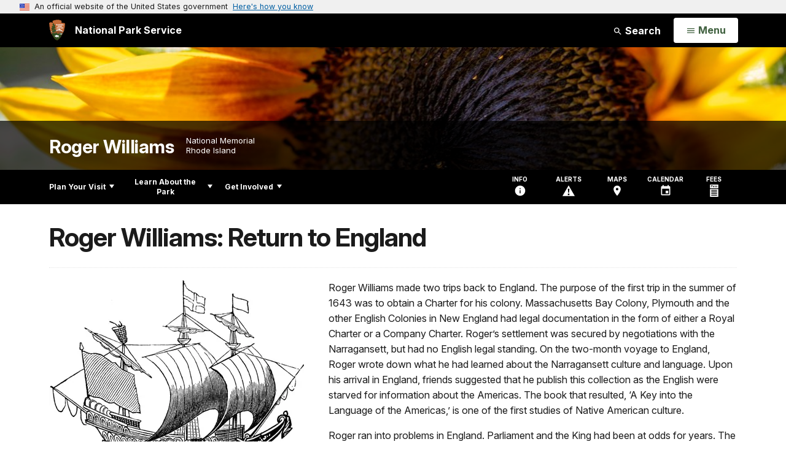

--- FILE ---
content_type: text/html;charset=UTF-8
request_url: https://www.nps.gov/customcf/nps_nav/site_json.cfm?rootsubsiteid=/rowi
body_size: 824
content:
{"p":[{"t":"Park Home","u":"/index.htm"},{"p":[{"p":[{"t":"Operating Hours & Seasons","u":"/planyourvisit/hours.htm"},{"t":"Fees & Passes","u":"/planyourvisit/fees.htm"},{"t":"Current Conditions","u":"/planyourvisit/conditions.htm"}],"c":"has-sub","t":"Basic Information","u":"/planyourvisit/basicinfo.htm"},{"p":[{"t":"Maps","u":"/planyourvisit/maps.htm"}],"c":"has-sub","t":"Directions & Transportation","u":"/planyourvisit/directions.htm"},{"p":[{"t":"Visitor Center","u":"/visitor-center.htm"},{"t":"Chess Table","u":"/planyourvisit/chess_table.htm"},{"t":"Be a B.A.R.K. Ranger","u":"/planyourvisit/be-a-b-a-r-k-ranger.htm"},{"t":"Nearby Attractions","u":"/planyourvisit/nearbyattractions.htm"}],"c":"has-sub","t":"Things To Do","u":"/planyourvisit/things2do.htm"},{"t":"Calendar","u":"/planyourvisit/calendar.htm"},{"p":[{"t":"Special Use Permit","u":"/planyourvisit/special-use-permit.htm"},{"t":"First Amendment Permit","u":"/planyourvisit/first-amendment.htm"},{"t":"Film, Still Photography, & Audio Recording Permit","u":"/planyourvisit/film-permit.htm"}],"c":"has-sub","t":"Permits","u":"/planyourvisit/permits.htm"},{"t":"Safety","u":"/planyourvisit/safety.htm"},{"t":"Accessibility","u":"/planyourvisit/accessibility.htm"}],"c":"has-sub","t":"Plan Your Visit","u":"/planyourvisit/index.htm"},{"p":[{"p":[{"t":"News Releases","u":"/learn/news/newsreleases.htm"}],"c":"has-sub","t":"News","u":"/learn/news/index.htm"},{"p":[{"t":"Roger in Context: A Dream Dreamed","u":"/learn/photosmultimedia/adreamdreamed.htm"},{"t":"Tourist in My Own Town","u":"/learn/photosmultimedia/forthefirsttime.htm"},{"t":"Roger in Context: Season 2","u":"/learn/photosmultimedia/rogerincontext2.htm"}],"c":"has-sub","t":"Photos & Multimedia","u":"/learn/photosmultimedia/index.htm"},{"p":[{"t":"People","u":"/learn/historyculture/people.htm"},{"t":"Places","u":"/learn/historyculture/places.htm"},{"t":"Exhibits","u":"/learn/historyculture/exhibits.htm"},{"t":"Stories","u":"/learn/historyculture/stories.htm"}],"c":"has-sub","t":"History & Culture","u":"/learn/historyculture/index.htm"},{"p":[{"p":[{"t":"Curriculum Materials","u":"/learn/education/classrooms/curriculummaterials.htm"},{"t":"Guest Speakers","u":"/learn/education/classrooms/guestspeakers.htm"}],"c":"has-sub","t":"Parks as Classrooms","u":"/learn/education/classrooms/index.htm"}],"c":"has-sub","t":"Education","u":"/learn/education/index.htm"},{"p":[{"t":"Junior Ranger","u":"/learn/kidsyouth/beajuniorranger.htm"}],"c":"has-sub","t":"Kids & Youth","u":"/learn/kidsyouth/index.htm"},{"p":[{"t":"Foundation","u":"/learn/management/foundation.htm"},{"t":"Compendium","u":"/learn/management/compendium.htm"},{"t":"Our Staff & Offices","u":"/learn/management/staffandoffices.htm"},{"t":"Laws & Policies","u":"/learn/management/lawsandpolicies.htm"},{"t":"Public Involvement","u":"/learn/management/publicinvolvement.htm"}],"c":"has-sub","t":"Management","u":"/learn/management/index.htm"},{"t":"Park Store","u":"/learn/bookstore.htm"}],"c":"has-sub","t":"Learn About the Park","u":"/learn/index.htm"},{"p":[{"t":"Partners","u":"/getinvolved/partners.htm"},{"t":"Volunteer","u":"/getinvolved/volunteer.htm"},{"t":"Support Your Park","u":"/getinvolved/supportyourpark/index.htm"}],"c":"has-sub","t":"Get Involved","u":"/getinvolved/index.htm"}],"r":"/rowi","nt":"Explore This Park"}

--- FILE ---
content_type: text/html;charset=UTF-8
request_url: https://www.nps.gov/customcf/banner_image/get-banner-image-json.cfm?sitecode=rowi
body_size: 210
content:
{"DATA":{"credit":"","description":"","src":"/common/uploads/banner_image/ner/F0CBE44D-0776-6C6A-A415FE438B4B8936.jpg","crops":[{"src":"/common/uploads/banner_image/ner/homepage/F0CBE44D-0776-6C6A-A415FE438B4B8936.jpg","link":"","id":729472,"aspect_ratio":3.00,"coordinates":"{\"ar\":3,\"x\":0,\"y\":1150.044953376864,\"s\":1,\"w\":8192,\"h\":2388.3381924198247}"},{"src":"/common/uploads/banner_image/ner/secondary/F0CBE44D-0776-6C6A-A415FE438B4B8936.jpg","link":"","id":729473,"aspect_ratio":6.00,"coordinates":"{\"ar\":6,\"x\":0,\"y\":1490.7973829201098,\"s\":1,\"w\":8192,\"h\":1365.3333333333333}"}],"nps_photo":1,"title":"","id":"338590","kicker":"","alt_text":"A sunflower, orange and yellow, in full bloom"}} 

--- FILE ---
content_type: image/svg+xml
request_url: https://www.nps.gov/common/commonspot/templates/assets/icons/expand_more.svg
body_size: -37
content:
<svg xmlns="http://www.w3.org/2000/svg" width="24" height="24" viewBox="0 0 24 24"><path d="M16.59 8.59 12 13.17 7.41 8.59 6 10l6 6 6-6z"/></svg>